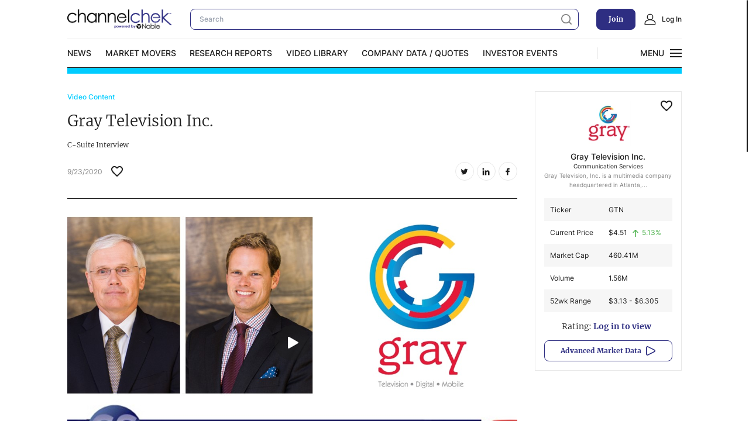

--- FILE ---
content_type: text/css; charset=UTF-8
request_url: https://www.channelchek.com/_next/static/css/7041feb6586002e5.css
body_size: 2660
content:
.BannerUnderfoot_admin-bar__ZV2Sp{--admin-bar-height:32px}@media(max-width:782px){.BannerUnderfoot_admin-bar__ZV2Sp{--admin-bar-height:46px}}.BannerUnderfoot_banner__LLNaN{display:flex;padding:60px;border:1px solid #1d1d1d;border-top:5px solid #f60}@media(max-width:1512px){.BannerUnderfoot_banner__LLNaN{padding:50px 60px}}@media(max-width:1024px){.BannerUnderfoot_banner__LLNaN{padding:30px 40px}}@media(max-width:768px){.BannerUnderfoot_banner__LLNaN{flex-wrap:wrap;padding:150px 40px 40px}}.BannerUnderfoot_banner__content__Ef8gJ{width:50%;position:relative}@media(max-width:768px){.BannerUnderfoot_banner__content__Ef8gJ{width:100%}}.BannerUnderfoot_banner__content_title__2pFVi{font-weight:300;max-width:500px}@media(max-width:1512px){.BannerUnderfoot_banner__content_title__2pFVi{max-width:270px;font-size:26px;line-height:32px}}@media(max-width:768px){.BannerUnderfoot_banner__content_title__2pFVi{max-width:100%;text-align:center}}.BannerUnderfoot_banner__content_text__drhq8{max-width:420px}@media(max-width:1512px){.BannerUnderfoot_banner__content_text__drhq8{font-size:14px;line-height:24px;max-width:270px}}@media(max-width:768px){.BannerUnderfoot_banner__content_text__drhq8{max-width:100%;text-align:center}}.BannerUnderfoot_banner__content__Ef8gJ:before{position:absolute;content:"";background:url(/img/line-banner.svg) no-repeat;background-size:contain;top:33%;right:0;display:block;width:327px;height:110px}@media(max-width:1512px){.BannerUnderfoot_banner__content__Ef8gJ:before{width:161px;height:53px;right:45px}}@media(max-width:1024px){.BannerUnderfoot_banner__content__Ef8gJ:before{display:none}}@media(max-width:768px){.BannerUnderfoot_banner__content__Ef8gJ:before{display:block;width:100%;top:-90px;left:10%}}.BannerUnderfoot_banner__content__Ef8gJ:after{position:absolute;content:"";background:url(/img/paper-airplane.svg) no-repeat;background-size:contain;height:60px;top:12%;width:60px;right:-30px;display:block}@media(max-width:1512px){.BannerUnderfoot_banner__content__Ef8gJ:after{width:30px;height:30px;top:15%;right:20px}}@media(max-width:1024px){.BannerUnderfoot_banner__content__Ef8gJ:after{display:none}}@media(max-width:768px){.BannerUnderfoot_banner__content__Ef8gJ:after{display:block;right:auto;left:62%;top:-120px;width:40px;height:40px}}@media(max-width:360px){.BannerUnderfoot_banner__content__Ef8gJ:after{left:85%}}.BannerUnderfoot_banner__form__nLKmb{width:50%;padding-left:100px;display:flex;align-items:center;flex-wrap:wrap}@media(max-width:1512px){.BannerUnderfoot_banner__form__nLKmb{padding-left:0}}@media(max-width:768px){.BannerUnderfoot_banner__form__nLKmb{width:100%;flex-wrap:wrap}}.BannerUnderfoot_banner__form_mini__CwmNP h1,.BannerUnderfoot_banner__form_mini__CwmNP h2,.BannerUnderfoot_banner__form_mini__CwmNP h3,.BannerUnderfoot_banner__form_mini__CwmNP h4,.BannerUnderfoot_banner__form_mini__CwmNP h5,.BannerUnderfoot_banner__form_mini__CwmNP h6{margin-top:0}.BannerUnderfoot_banner__form__email_wrap__nHOvJ{width:calc(50% - 10px);margin-right:20px}@media(max-width:1512px){.BannerUnderfoot_banner__form__email_wrap__nHOvJ{width:calc(50% - 7.5px);margin-right:15px}}@media(max-width:768px){.BannerUnderfoot_banner__form__email_wrap__nHOvJ{width:100%;margin-right:0}}.BannerUnderfoot_banner__form_input__nVdnr{margin-right:20px;width:100%}.BannerUnderfoot_banner__form_input__nVdnr.field--error{margin-top:20px}@media(max-width:1512px){.BannerUnderfoot_banner__form_input__nVdnr{width:calc(100% - 7.5px);margin-right:15px}}@media(max-width:768px){.BannerUnderfoot_banner__form_input__nVdnr{width:100%;margin-right:0}}.BannerUnderfoot_banner__form_checkboxes__RyU_f{display:flex;align-self:start;align-items:center;flex-wrap:wrap}@media(max-width:768px){.BannerUnderfoot_banner__form_checkboxes__RyU_f{margin-top:10px}}.BannerUnderfoot_banner__form_checkboxes__RyU_f label{display:flex;align-items:center;margin-right:10px;margin-bottom:5px}.BannerUnderfoot_banner__form_checkboxes__RyU_f label input{margin-right:5px}.BannerUnderfoot_banner__form_submit__DP_X_{width:calc(50% - 10px);padding:16px 10px;line-height:140%;display:flex;align-items:center;justify-content:center}@media(max-width:1512px){.BannerUnderfoot_banner__form_submit__DP_X_{width:calc(50% - 7.5px);padding:4px 10px}}@media(max-width:1024px){.BannerUnderfoot_banner__form_submit__DP_X_{padding:4px 10px}}@media(max-width:768px){.BannerUnderfoot_banner__form_submit__DP_X_{width:100%;margin-top:10px}}.BannerUnderfoot_banner__form_submit__DP_X_ svg{margin-left:10px}.BannerUnderfoot_banner__form_submit_mini__cnrp4{width:100%;text-align:center}@media(max-width:1512px){.BannerUnderfoot_banner__form_submit_mini__cnrp4{width:100%}}.BannerUnderfoot_input__20mxw{border:1px solid #e8e8e8;border-radius:8px;padding:17px 20px;font-family:Inter,sans-serif;font-size:14px;line-height:140%;transition:all .3s ease;color:#848484}.BannerUnderfoot_input__20mxw:focus{border-color:#2e2e82}@media(max-width:1512px){.BannerUnderfoot_input__20mxw{padding:9px 12px;font-size:12px}}.SocialListAnalystShare_admin-bar__QdvRc{--admin-bar-height:32px}@media(max-width:782px){.SocialListAnalystShare_admin-bar__QdvRc{--admin-bar-height:46px}}.SocialListAnalystShare_social-list-analyst__XwQN4{display:flex;align-items:flex-end;list-style:none;justify-content:flex-end;height:100%;padding-left:0}@media(max-width:768px){.SocialListAnalystShare_social-list-analyst__XwQN4{justify-content:center}}.SocialListAnalystShare_social-list-analyst__item__wfLht{border:1px solid #e8e8e8;border-radius:50%;margin-right:10px;transition:all .3s ease}.SocialListAnalystShare_social-list-analyst__item--twitter__h_EpM:hover{border-color:#1d9bf0}.SocialListAnalystShare_social-list-analyst__item--twitter__h_EpM:hover svg{fill:#1d9bf0}.SocialListAnalystShare_social-list-analyst__item--linkedin__MG41L:hover{border-color:#0966c3}.SocialListAnalystShare_social-list-analyst__item--linkedin__MG41L:hover svg{fill:#0966c3}.SocialListAnalystShare_social-list-analyst__item--facebook__nXnAJ:hover{border-color:#1577f1}.SocialListAnalystShare_social-list-analyst__item--facebook__nXnAJ:hover svg{fill:#1577f1}.SocialListAnalystShare_social-list-analyst__item--mail___eumS:hover{border-color:#ffc107}.SocialListAnalystShare_social-list-analyst__item--mail___eumS:hover svg{fill:#ffc107}@media(max-width:1512px){.SocialListAnalystShare_social-list-analyst__item__wfLht{margin-right:5px}}.SocialListAnalystShare_social-list-analyst__item__wfLht:last-child{margin-right:0}.SocialListAnalystShare_social-list-analyst__link__uXjfd{width:40px;height:40px;display:flex;justify-content:center;align-items:center;transition:all .3s ease}@media(max-width:1512px){.SocialListAnalystShare_social-list-analyst__link__uXjfd{width:30px;height:30px}}.SocialListAnalystShare_social-list-analyst__link__uXjfd svg{width:15px;height:15px;transition:all .3s ease;fill:var(--black)}.FavoritesButton_admin-bar__wbHEc{--admin-bar-height:32px}@media(max-width:782px){.FavoritesButton_admin-bar__wbHEc{--admin-bar-height:46px}}.FavoritesButton_favorites__ZGmEV svg{transition:all .3s ease;fill:transparent;fill:#848484}@media(max-width:768px){.FavoritesButton_favorites__ZGmEV{width:16px;height:16px}}.FavoritesButton_favorites__ZGmEV:hover svg{fill:#e73d26}.FavoritesButton_favorites__ZGmEV.FavoritesButton_active__tVN_E svg{fill:#e73d26;stroke:#e73d26}.FavoritesButton_black__El3fe svg{fill:#1d1d1d}.VideoPreviewCard_admin-bar__MRLh7{--admin-bar-height:32px}@media(max-width:782px){.VideoPreviewCard_admin-bar__MRLh7{--admin-bar-height:46px}}.VideoPreviewCard_video__kJ0Pb{position:relative}.VideoPreviewCard_video__preview__gACdt{position:relative;display:block;transition:all .3s ease}.VideoPreviewCard_video__preview__gACdt:before{position:absolute;width:calc(100% - 20px);height:calc(100% - 20px);display:block;top:0;left:0;content:"";border:10px solid #0cf;transition:all .3s ease;opacity:0;box-sizing:content-box;z-index:3}.VideoPreviewCard_video__preview__gACdt:hover:before{opacity:1}.VideoPreviewCard_video__preview__gACdt:hover .VideoPreviewCard_video__play__Ng4Ru{background:#0cf}.VideoPreviewCard_video__preview__gACdt img{-o-object-fit:cover;object-fit:cover;width:100%;height:170px;transition:all .3s ease}@media(max-width:1024px){.VideoPreviewCard_video__preview__gACdt img{height:auto}}.VideoPreviewCard_video__play__Ng4Ru{position:absolute;left:calc(50% - 30px);padding:20px;top:calc(50% - 30px);background:rgba(29,29,29,.5);border-radius:50%;width:60px;height:60px;transition:all .3s ease}.VideoPreviewCard_video__play__Ng4Ru svg{fill:#fff}.VideoPreviewCard_video__content__gbdCK{margin-top:15px}.VideoPreviewCard_video__content-title__d5H3y{margin:0 0 10px;font-family:Merriweather,serif;text-decoration:none;color:#1d1d1d}.VideoPreviewCard_video__content-title__d5H3y:hover{text-decoration:none}.VideoPreviewCard_video__category__BNakl{font-size:14px;line-height:20px;margin-bottom:10px}.VideoPreviewCard_video__info__saANd{display:flex;align-items:center}.VideoPreviewCard_video__info__saANd .VideoPreviewCard_favorites__XDGni{height:16px;margin-right:20px}.VideoPreviewCard_video__info__saANd .VideoPreviewCard_favorites__XDGni svg{fill:#848484}.VideoPreviewCard_video__info__saANd .VideoPreviewCard_date__SFR8l{font-family:Inter,sans-serif;font-style:normal;font-weight:400;font-size:12px;line-height:20px;color:#848484;margin-right:20px}.VideoPreviewCard_cc-video-thumb-card__NEhlK{flex:1 1;display:flex;flex-direction:column}.VideoPreviewCard_cc-video-thumb-card__box__vCLWH{position:relative;z-index:2;pointer-events:none;flex:1 1;display:grid;grid-template-areas:"img" "title" "desc" "footer";gap:10px}.VideoPreviewCard_cc-video-thumb-card__like-btn__oO2FD{pointer-events:all}.VideoPreviewCard_cc-video-thumb-card__play-btn__vG6aa{--cc-play-size:60px}@media(max-width:1512px){.VideoPreviewCard_cc-video-thumb-card__play-btn__vG6aa{--cc-play-size:40px}}.VideoPreviewCard_cc-video-thumb-card__img__9RpO2{grid-area:img}.VideoPreviewCard_cc-video-thumb-card__img__9RpO2 .VideoPreviewCard_cc-custom-hover__img__wJ4rp{width:100%}.VideoPreviewCard_cc-video-thumb-card__img__9RpO2 img,.VideoPreviewCard_cc-video-thumb-card__img__9RpO2 span{width:100%!important;display:block!important}.VideoPreviewCard_cc-video-thumb-card__title__gd5dS{grid-area:title;margin:0!important}.VideoPreviewCard_cc-video-thumb-card__desc__0LB1k{grid-area:desc}.VideoPreviewCard_cc-video-thumb-card__footer__PAzCI{grid-area:footer}.CompanyDescription_admin-bar___kLq8{--admin-bar-height:32px}@media(max-width:782px){.CompanyDescription_admin-bar___kLq8{--admin-bar-height:46px}}.CompanyDescription_description-item__QDtvP{padding:20px;border:1px solid var(--light-grey-line);position:relative;text-align:center}.CompanyDescription_description-item__title__XXIwm{color:var(--black)}@media(max-width:1512px){.CompanyDescription_description-item__QDtvP{padding:15px}}@media(max-width:768px){.CompanyDescription_description-item__QDtvP{padding:20px}}.CompanyDescription_description-item__header__m4Si9{display:grid;-moz-column-gap:15px;column-gap:15px}@media(max-width:1024px){.CompanyDescription_description-item__header__m4Si9{grid-template-columns:80px 1fr;align-items:center}.CompanyDescription_description-item__header-content__Pi5_2{text-align:left}}.CompanyDescription_description-item__img__ML3oi{justify-self:center;margin-bottom:5px}.CompanyDescription_description-item__title__XXIwm{margin-bottom:10px;margin-top:20px}@media(max-width:1512px){.CompanyDescription_description-item__title__XXIwm{margin-bottom:5px;margin-top:15px}}@media(max-width:768px){.CompanyDescription_description-item__title__XXIwm{margin-top:0}}.CompanyDescription_description-item__like-btn__IN9vz{position:absolute;top:20px;right:20px}@media(max-width:1512px){.CompanyDescription_description-item__like-btn__IN9vz{top:15px;right:15px}}@media(max-width:768px){.CompanyDescription_description-item__like-btn__IN9vz{top:20px;right:20px}}.CompanyDescription_description-item__table__68hkf{text-align:left;padding:0 10px;margin:20px 0}@media(max-width:1512px){.CompanyDescription_description-item__table__68hkf{margin:15px 0}}@media(max-width:768px){.CompanyDescription_description-item__table__68hkf{margin:20px 0}}.CompanyDescription_description-item__table__68hkf tr:nth-child(odd) td{background:var(--light-grey-bgr)}.CompanyDescription_description-item__table__68hkf td{padding:10px}.CompanyDescription_description-item__table__68hkf td *{display:inline}.CompanyDescription_description-item__footer__i_Obk{padding:0 20px}@media(max-width:1512px){.CompanyDescription_description-item__footer__i_Obk{padding:0}}@media(max-width:1024px){.CompanyDescription_description-item__footer__i_Obk{display:grid;grid-template-columns:-webkit-min-content -webkit-min-content 1fr;grid-template-columns:min-content min-content 1fr;gap:15px;align-items:center}}@media(max-width:768px){.CompanyDescription_description-item__footer__i_Obk{grid-template-columns:1fr;gap:10px}}.CompanyDescription_description-item__btn__82uMI{width:100%;display:flex}@media(max-width:1024px){.CompanyDescription_description-item__btn__82uMI{justify-content:flex-end}}@media(max-width:768px){.CompanyDescription_description-item__btn__82uMI{justify-content:flex-start;margin-top:10px}}.CompanyDescription_description-item__btn__82uMI a{width:100%}@media(max-width:1024px){.CompanyDescription_description-item__btn__82uMI a{width:auto}}.CompanyDescription_description-item__rating__uWko2{display:grid;grid-template-columns:repeat(2,-webkit-max-content);grid-template-columns:repeat(2,max-content);gap:5px;justify-content:center;margin-bottom:20px}@media(max-width:1512px){.CompanyDescription_description-item__rating__uWko2{margin-bottom:15px}}@media(max-width:1024px){.CompanyDescription_description-item__rating__uWko2{margin-bottom:0}}@media(max-width:768px){.CompanyDescription_description-item__rating__uWko2{justify-content:flex-start}}.CompanyDescription_description-item__analysis__e1nb1{display:grid;gap:5px;justify-content:center;margin-bottom:20px}@media(max-width:1512px){.CompanyDescription_description-item__analysis__e1nb1{margin-bottom:15px}}@media(max-width:1024px){.CompanyDescription_description-item__analysis__e1nb1{margin-bottom:0;grid-template-columns:repeat(2,-webkit-max-content);grid-template-columns:repeat(2,max-content)}}@media(max-width:768px){.CompanyDescription_description-item__analysis__e1nb1{justify-content:flex-start}}.Error_error__desc__tRmBJ{max-width:680px}.Video_admin-bar___zV35{--admin-bar-height:32px}@media(max-width:782px){.Video_admin-bar___zV35{--admin-bar-height:46px}}.Video_video-page__descitpion-item__bRXDS{display:none;margin-top:30px}@media(max-width:1024px){.Video_video-page__descitpion-item__bRXDS{display:block}}@media(max-width:768px){.Video_video-page__descitpion-item__bRXDS{margin-top:20px}}.Video_video-page__item__8ceI1{margin-bottom:40px}@media(max-width:1512px){.Video_video-page__item__8ceI1{margin-bottom:30px}}@media(max-width:768px){.Video_video-page__item__8ceI1{margin-bottom:20px}}.Video_video-page__header__HknHd{padding-bottom:40px;margin-bottom:40px;border-bottom:1px solid var(--black)}@media(max-width:768px){.Video_video-page__header__HknHd .social-list-analyst{justify-content:flex-start;margin-top:20px}}@media(max-width:1512px){.Video_video-page__header__HknHd{padding-bottom:30px;margin-bottom:30px}}@media(max-width:768px){.Video_video-page__header__HknHd{padding-bottom:20px;margin-bottom:20px}}.Video_video-page__box__LGhQ_{border-top:10px solid var(--turquoise);padding-top:40px}@media(max-width:1512px){.Video_video-page__box__LGhQ_{padding-top:30px}}@media(max-width:768px){.Video_video-page__box__LGhQ_{margin:0 calc(var(--container-side-padding)*-1);padding:0 var(--container-side-padding);padding-top:20px}.Video_video-page__related-title__Cdtg_{font-size:16px}}.Video_video-page__related-header__oTbsx{margin-top:60px;padding-top:40px;padding-bottom:20px;border-top:1px solid var(--black)}@media(max-width:1512px){.Video_video-page__related-header__oTbsx{padding-bottom:15px;padding-top:30px;margin-top:30px}}@media(max-width:768px){.Video_video-page__related-header__oTbsx{padding:20px 0;margin-top:40px}}.Video_video-player__img__aurNF{width:100%;padding-bottom:56.25%;position:relative}.Video_video-player__img__aurNF:after{pointer-events:none}.Video_video-player__item__U36wX{position:absolute;top:0;left:0;height:100%!important;width:100%!important}.Video_video-player--active__X5yT0 .Video_video-player__img__aurNF:after,.Video_video-player--active__X5yT0 .Video_video-player__link__z4rwv,.Video_video-player--active__X5yT0 .Video_video-player__play-btn__8cJH6{display:none}

--- FILE ---
content_type: application/javascript; charset=UTF-8
request_url: https://www.channelchek.com/_next/static/ljjg3cvBlzqsSkAEREmSU/_ssgManifest.js
body_size: -140
content:
self.__SSG_MANIFEST=new Set(["\u002F","\u002F404","\u002F500","\u002Fabout-us","\u002Faffiliates","\u002Fanalysts\u002F[slug]","\u002Fc-suite-interviews","\u002Fchannelchek-in","\u002Fcollege-challenge","\u002Fcompany\u002F[slug]","\u002Fcompany\u002F[slug]\u002Fadvanced-market-data","\u002Fcontact","\u002Ffavorite","\u002Fmarket-movers","\u002Fnews-channel","\u002Fnews-channel\u002F[slug]","\u002Fnoble-related","\u002Fnoblecon-conference","\u002Fofferings","\u002Fregistration","\u002Fresearch-reports","\u002Fsearch","\u002Fsearch-new","\u002Fsectors\u002F[slug]","\u002Fstock-data","\u002Fterms\u002F[slug]","\u002Fv-road-show","\u002Fvideo-library","\u002Fvideos\u002F[slug]"]);self.__SSG_MANIFEST_CB&&self.__SSG_MANIFEST_CB()

--- FILE ---
content_type: application/javascript; charset=UTF-8
request_url: https://www.channelchek.com/_next/static/chunks/pages/videos/%5Bslug%5D-3f98875764a3e3df.js
body_size: 7923
content:
(self.webpackChunk_N_E=self.webpackChunk_N_E||[]).push([[4516],{10177:function(e,n,i){(window.__NEXT_P=window.__NEXT_P||[]).push(["/videos/[slug]",function(){return i(66820)}])},37250:function(e,n){"use strict";n.Z={src:"/_next/static/media/loader.87bd8715.gif",height:256,width:256}},54757:function(e,n,i){"use strict";i.d(n,{Z:function(){return I}});var t=i(47568),o=i(14924),a=i(29815),r=i(70655),d=i(85893),s=i(43008),l=i.n(s),c=i(94184),u=i.n(c),v=i(62286),m=i(67294),_=i(25617),h=i(76692),p=i(21738),x=i(88498),f=i.n(x),g=i(93232),b=i.n(g),j=i(37250),y=i(25675),N=i.n(y);function I(e){var n,i,s,c,x,g,y,I,w,C,k,V,P=e.type,Z=e.itemId,D=e.className,E=e.black,R=(0,m.useState)(!1),M=R[0],L=R[1],U=(0,_.I0)(),F=(0,_.v9)((function(e){return e.userData.userData})),S=(0,v.parseCookies)().authToken,T=(null===F||void 0===F||null===(n=F.userInfo)||void 0===n||null===(i=n.favoritesCompanies)||void 0===i?void 0:i.map((function(e){return null===e||void 0===e?void 0:e.databaseId})))||[],A=(null===F||void 0===F||null===(s=F.userInfo)||void 0===s||null===(c=s.favoritesIndustries)||void 0===c?void 0:c.map((function(e){return null===e||void 0===e?void 0:e.databaseId})))||[],q=(null===F||void 0===F||null===(x=F.userInfo)||void 0===x||null===(g=x.favoritesNews)||void 0===g?void 0:g.map((function(e){return(null===e||void 0===e?void 0:e.databaseId)||null})))||[],O=(null===F||void 0===F||null===(y=F.userInfo)||void 0===y||null===(I=y.favoritesVideos)||void 0===I?void 0:I.map((function(e){return(null===e||void 0===e?void 0:e.databaseId)||null})))||[],B=(null===F||void 0===F||null===(w=F.userInfo)||void 0===w||null===(C=w.favoritesReports)||void 0===C?void 0:C.map((function(e){return(null===e||void 0===e?void 0:e.databaseId)||null})))||[],H=function(){var e=(0,t.Z)((function(){var e,n,i,t,o,d,s,l;return(0,r.__generator)(this,(function(r){switch(r.label){case 0:return L(!0),s={},[4,(0,h.Z)((s.id=F.id,s.token=S,s.favoritesCompanies="company"===P?T.includes(Z)?T.filter((function(e){return e!==Z})):(0,a.Z)(T).concat([Z]):null===(e=F.userInfo.favoritesCompanies)||void 0===e?void 0:e.map((function(e){return null===e||void 0===e?void 0:e.databaseId})),s.favoritesIndustries="industry"===P?A.includes(Z)?A.filter((function(e){return e!==Z})):(0,a.Z)(A).concat([Z]):null===(n=F.userInfo.favoritesIndustries)||void 0===n?void 0:n.map((function(e){return e.databaseId})),s.favoritesNews="news"===P?q.includes(Z)?q.filter((function(e){return e!==Z})):(0,a.Z)(q).concat([Z]):null===(i=F.userInfo.favoritesNews)||void 0===i?void 0:i.map((function(e){return(null===e||void 0===e?void 0:e.databaseId)||null})),s.favoritesVideos="video"===P?O.includes(Z)?O.filter((function(e){return e!==Z})):(0,a.Z)(O).concat([Z]):null===(t=F.userInfo.favoritesVideos)||void 0===t?void 0:t.map((function(e){return(null===e||void 0===e?void 0:e.databaseId)||null})),s.favoritesReports="report"===P?B.includes(Z)?B.filter((function(e){return e!==Z})):(0,a.Z)(B).concat([Z]):null===(o=F.userInfo.favoritesReports)||void 0===o?void 0:o.map((function(e){return null===e||void 0===e?void 0:e.databaseId})),s))];case 1:return(d=r.sent())&&U((0,p.M)(null===(l=d.data)||void 0===l?void 0:l.updateUser.user)),L(!1),[2]}}))}));return function(){return e.apply(this,arguments)}}(),X=(null===F||void 0===F||null===(k=F.userInfo)||void 0===k||null===(V=k["company"===P?"favoritesCompanies":"industry"===P?"favoritesIndustries":"news"===P?"favoritesNews":"video"===P?"favoritesVideos":"report"===P&&"favoritesReports"])||void 0===V?void 0:V.map((function(e){return(null===e||void 0===e?void 0:e.databaseId)||null})).includes(Z))||!1;return(0,d.jsx)("button",{className:u()("favorites",l().favorites,X?l().active:"",D,(0,o.Z)({},l().black,E)),disabled:M,onClick:F&&S?H:function(){U((0,p.sp)(!0)),U((0,p.MG)("login"))},children:M?(0,d.jsx)(N(),{width:"20",height:"20",src:j.Z,alt:"loading",quality:100}):X&&S?(0,d.jsx)(b(),{}):(0,d.jsx)(f(),{})})}},78789:function(e,n,i){"use strict";i.d(n,{Z:function(){return h}});var t=i(85893),o=i(54757),a=(i(25675),i(41664)),r=i.n(a),d=i(67294),s=i(84849),l=i(62012),c=i(12054),u=i.n(c),v=(i(9669),i(34714),i(94184)),m=i.n(v),_=i(43488);function h(e){var n,i,a,c,v,h,p,x,f,g,b,j=e.video,y=null===j||void 0===j||null===(n=j.node)||void 0===n||null===(i=n.subjects)||void 0===i||null===(a=i.edges)||void 0===a?void 0:a.slice(0)[0].node.name,N=(0,d.useState)(!1),I=N[0],w=N[1],C=(null===(c=j.node)||void 0===c||null===(v=c.videos)||void 0===v?void 0:v.longname)&&j.node.videos.longname,k=m()("cc-custom-hover cc-custom-hover--turquoise video-hover",u()["cc-video-thumb-card"],{"cc-custom-hover--active":I,"video-hover-enter":I});return(0,t.jsxs)("div",{className:k,children:[(0,t.jsx)(r(),{href:(null===j||void 0===j||null===(h=j.node)||void 0===h?void 0:h.uri)||"",prefetch:!1,children:(0,t.jsx)("a",{className:m()("cc-custom-hover__link",u()["cc-video-thumb-card__link"]),onMouseEnter:function(){return w(!0)},onMouseLeave:function(){return w(!1)}})}),(0,t.jsxs)("div",{className:u()["cc-video-thumb-card__box"],children:[(0,t.jsx)("div",{className:u()["cc-video-thumb-card__img"],children:(0,t.jsxs)("div",{className:"cc-custom-hover__img",children:[(0,t.jsx)(_.Z,{src:(null===j||void 0===j||null===(p=j.node)||void 0===p||null===(x=p.featuredImage)||void 0===x||null===(f=x.node)||void 0===f?void 0:f.mediaItemUrl)||!1,width:320,height:180,title:String(C),alt:String(C),quality:100}),(0,t.jsx)("div",{className:m()("cc-play-btn",u()["cc-video-thumb-card__play-btn"]),children:(0,t.jsx)("svg",{width:"20",height:"20",children:(0,t.jsx)("use",{href:"#play"})})})]})}),(0,t.jsx)("h4",{className:m()("cc-custom-hover__text",u()["cc-video-thumb-card__title"]),children:C||(0,t.jsx)(s.Z,{})}),y&&(0,t.jsx)("div",{className:m()("text-small",u()["cc-video-thumb-card__desc"]),children:y}),(0,t.jsx)("div",{className:u()["cc-video-thumb-card__footer"],children:(0,t.jsxs)("div",{className:"row",children:[(0,t.jsx)("div",{className:"col",children:(0,t.jsx)(o.Z,{className:u()["cc-video-thumb-card__like-btn"],type:"video",itemId:null===j||void 0===j||null===(g=j.node)||void 0===g?void 0:g.databaseId})}),(null===j||void 0===j||null===(b=j.node)||void 0===b?void 0:b.date)&&(0,t.jsx)("div",{className:"col",children:(0,t.jsx)("div",{className:"text-inter text-inter text-normal text-grey text-less",children:(0,l.N)(j.node.date)})})]})})]})]})}},75032:function(e,n,i){"use strict";i.d(n,{Z:function(){return r}});var t=i(85893),o=i(25617),a=i(5887);function r(e){var n=e.classWrap,i=e.rating,r=void 0===i?0:i,d=(0,o.v9)((function(e){return e.userData.userData}));return(0,t.jsxs)("h6",{className:"rating",children:["Rating:"," ",(0,t.jsx)("span",{className:n,children:d?(null===r||void 0===r?void 0:r.length)>3?r:{0:"No rating",1:"Underperform",2:"Market Perform",3:"Outperform"}[null==r?0:r]:(0,t.jsx)(a.Z,{icon:!1,textLink:"Log in to view"})})]})}},66820:function(e,n,i){"use strict";i.r(n),i.d(n,{__N_SSG:function(){return W},default:function(){return J}});var t=i(47568),o=i(14924),a=i(828),r=i(70655),d=i(85893),s=(i(30933),i(22178)),l=i(87997),c=i(63190),u=i(19054),v=i(96076),m=i(41664),_=i.n(m),h=i(62012),p=i(54757),x=i(69031),f=i.n(x),g=i(94184),b=i.n(g),j=i(30719),y=i(11163),N=i(67294),I=i(9008),w=i.n(I),C=i(78789),k=i(9669),V=i.n(k),P=i(84849),Z=i(56310),D=i(11913),E=i.n(D),R=(i(25675),i(23907)),M=i(27459),L=i(25617),U=i(5887);function F(e){var n=e.rating,i=(0,L.v9)((function(e){return e.userData.userData})),t=function(){return parseInt(2*n/20)};return(0,d.jsx)(d.Fragment,{children:i?(0,d.jsx)("div",{className:"rating-stars",children:Array(5).fill(0).map((function(e,i){return(0,d.jsx)("div",{className:b()("rating-stars__item",{"rating-stars__item--active":i+1<=t(),"rating-stars__item--half":(o=i,t()===o&&n%10>4)})},i);var o}))}):(0,d.jsx)("div",{className:"h6",children:(0,d.jsx)(U.Z,{textLink:"Log in to view",icon:!1})})})}var S=i(75032),T=i(57082),A=i(43488);function q(e){var n,i,t,o,a,r,s,l,c,u,v,m,h,x,f,g,j,y,N,I,w,C,k,V,P,Z,D,L,U,q,O,B,H,X,z,G,W,J,K=e.company,Q={units:["","K","M","Bil"],precision:2},$={img:null===(n=K.node)||void 0===n||null===(i=n.featuredImage)||void 0===i||null===(t=i.node)||void 0===t?void 0:t.sourceUrl,title:null===(o=K.node)||void 0===o?void 0:o.title,uri:"/company/"+(null===(a=K.node)||void 0===a?void 0:a.slug)+"/",desc:(0,R.U)(null===(r=K.node)||void 0===r||null===(s=r.companyInfo)||void 0===s?void 0:s.companyProfileMain,10),cat:null===(u=null===(l=K.node)||void 0===l||null===(c=l.terms)||void 0===c?void 0:c.edges[0])||void 0===u?void 0:u.node.name,rating:null===(v=K.node)||void 0===v||null===(m=v.companyInfo)||void 0===m?void 0:m.rating,fundamentalAnalysis:null===(h=K.node)||void 0===h||null===(x=h.companyInfo)||void 0===x?void 0:x.fundamentalAnalysis,ticker:null===(f=K.node)||void 0===f||null===(g=f.companyInfo)||void 0===g?void 0:g.symbol,currentPrice:null===(j=K.node)||void 0===j||null===(y=j.companyInfo)||void 0===y?void 0:y.currentPrice,previousPrice:null===(N=K.node)||void 0===N||null===(I=N.companyInfo)||void 0===I?void 0:I.previousPrice,changePercent:(0,T.u)(null===(w=K.node)||void 0===w||null===(C=w.companyInfo)||void 0===C?void 0:C.changePercent),yearRange:null===(k=K.node)||void 0===k||null===(V=k.companyInfo)||void 0===V?void 0:V.yearRange,priceTarget:null===(P=K.node)||void 0===P||null===(Z=P.companyInfo)||void 0===Z?void 0:Z.priceTarget,marketCap:(null===(D=K.node)||void 0===D||null===(L=D.companyInfo)||void 0===L?void 0:L.marketCap)?(0,M.ZP)(null===(U=K.node)||void 0===U||null===(q=U.companyInfo)||void 0===q?void 0:q.marketCap,Q):0,presentationFilename:null===(O=K.node)||void 0===O||null===(B=O.companyInfo)||void 0===B||null===(H=B.presentationFilename)||void 0===H?void 0:H.mediaItemUrl,shareVolume:(null===(X=K.node)||void 0===X||null===(z=X.companyInfo)||void 0===z?void 0:z.shareVolume)?(0,M.ZP)(null===(G=K.node)||void 0===G||null===(W=G.companyInfo)||void 0===W?void 0:W.shareVolume,Q):0};return(0,d.jsxs)("div",{className:E()["description-item"],children:[(0,d.jsx)(p.Z,{className:E()["description-item__like-btn"],type:"company",itemId:null===K||void 0===K||null===(J=K.node)||void 0===J?void 0:J.databaseId}),(0,d.jsxs)("div",{className:E()["description-item__header"],children:[$.title&&$.uri&&$.img&&(0,d.jsx)(_(),{href:$.uri,prefetch:!1,children:(0,d.jsx)("a",{className:"d-flex justify-center",children:(0,d.jsx)("span",{className:E()["description-item__img"],children:(0,d.jsx)(A.Z,{width:"80",height:"80",src:$.img,alt:$.title,title:$.title,quality:100})})})}),(0,d.jsxs)("div",{className:E()["description-item__header-content"],children:[$.uri&&$.title&&(0,d.jsx)(_(),{href:$.uri,prefetch:!1,children:(0,d.jsx)("a",{className:b()("text-inter text-medium text-big",E()["description-item__title"]),children:$.title})}),$.cat&&(0,d.jsx)("div",{className:b()("text-inter text-normal text-less",E()["description-item__desc"]),children:$.cat}),$.desc&&(0,d.jsx)("div",{className:b()("text-inter text-normal text-less text-grey",E()["description-item__cat"]),dangerouslySetInnerHTML:{__html:String($.desc)}})]})]}),(0,d.jsx)("div",{className:E()["description-item__body"],children:(0,d.jsx)("table",{className:E()["description-item__table"],children:(0,d.jsxs)("tbody",{children:[$.ticker&&(0,d.jsxs)("tr",{children:[(0,d.jsx)("td",{className:"text-inter text-normal text-small",children:"Ticker"}),(0,d.jsx)("td",{className:"text-inter text-normal text-small",children:$.ticker})]}),$.currentPrice&&($.changePercent||0===$.changePercent)&&(0,d.jsxs)("tr",{children:[(0,d.jsx)("td",{className:"text-inter text-normal text-small",children:"Current Price"}),(0,d.jsxs)("td",{className:"text-inter text-normal text-small",children:["$",$.currentPrice," ",(0,d.jsxs)("span",{className:$.changePercent>=0?"text-green":"text-red",children:[(0,d.jsx)("svg",{className:"mr-5 ml-5",width:"12",height:"12",children:(0,d.jsx)("use",{href:$.changePercent>=0?"#arrow-up":"#arrow-down"})}),$.changePercent,"%"]})]})]}),($.marketCap||0===$.marketCap)&&(0,d.jsxs)("tr",{children:[(0,d.jsx)("td",{className:"text-inter text-normal text-small",children:"Market Cap"}),(0,d.jsx)("td",{className:"text-inter text-normal text-small",children:$.marketCap})]}),$.presentationFilename&&(0,d.jsxs)("tr",{children:[(0,d.jsx)("td",{className:"text-inter text-normal text-small",children:"Price Target"}),(0,d.jsx)("td",{className:"text-inter text-normal text-small",children:(0,d.jsx)(_(),{href:$.presentationFilename,children:(0,d.jsx)("a",{target:"_blank",rel:"noreferrer",children:"Refer to Report"})})})]}),($.shareVolume||0===$.shareVolume)&&(0,d.jsxs)("tr",{children:[(0,d.jsx)("td",{className:"text-inter text-normal text-small",children:"Volume"}),(0,d.jsx)("td",{className:"text-inter text-normal text-small",children:$.shareVolume})]}),$.yearRange&&(0,d.jsxs)("tr",{children:[(0,d.jsx)("td",{className:"text-inter text-normal text-small",children:"52wk Range"}),(0,d.jsx)("td",{className:"text-inter text-normal text-small",children:$.yearRange})]})]})})}),(0,d.jsxs)("div",{className:E()["description-item__footer"],children:[$.fundamentalAnalysis&&(0,d.jsxs)("div",{className:E()["description-item__analysis"],children:[(0,d.jsx)("div",{className:"text-small text-nowrap",children:"Fundamental Analysis:"}),(0,d.jsx)("div",{className:E()["description-item__stars"],children:(0,d.jsx)(F,{rating:$.fundamentalAnalysis})})]}),$.rating&&(0,d.jsx)("div",{className:E()["description-item__rating"],children:(0,d.jsx)(S.Z,{rating:$.rating,classWrap:"text-bold text-blue"})}),(0,d.jsx)("div",{className:E()["description-item__btn"],children:$.uri&&(0,d.jsx)(_(),{href:"".concat($.uri,"advanced-market-data"),prefetch:!1,children:(0,d.jsxs)("a",{className:"btn-primary-empty btn-icon-right",children:[(0,d.jsx)("span",{className:"text-merr",children:"Advanced Market Data"}),(0,d.jsx)("svg",{width:"20",height:"20",children:(0,d.jsx)("use",{href:"#play-empty"})})]})})})]})]})}var O=i(91635),B=i(25935),H=i(33551),X=i(21738),z=i(77489),G=i(41771),W=!0;function J(e){var n,i,m,x,g,I,k,D,E,R,M,U,F,S,T,W=e.video,J=e.contacts,K=e.relatedVideos,Q=e.banners,$=e.mainMenu,Y=e.subMenu,ee=e.footerMenu,ne=e.socialList,ie=e.popups,te=e.forms,oe=(0,y.useRouter)(),ae=oe.query.slug,re=(0,L.I0)();if(!oe.isFallback&&!W)return(0,d.jsx)(O.default,{});var de=oe.isFallback,se=(0,N.useState)(!1),le=se[0],ce=se[1],ue=(0,N.useState)(!1),ve=ue[0],me=ue[1],_e=(0,N.useState)(!1),he=_e[0],pe=_e[1],xe=null===W||void 0===W||null===(n=W.subjects)||void 0===n||null===(i=n.edges)||void 0===i?void 0:i.slice(0)[0].node.name,fe=null===W||void 0===W||null===(m=W.videos)||void 0===m?void 0:m.companyId,ge=null===he||void 0===he||null===(x=he.node)||void 0===x?void 0:x.title,be=(0,a.Z)((0,u.i)(),2),je=be[0],ye=(be[1],b()("video-hover cc-custom-hover cc-custom-hover--turquoise",f()["video-player"],(0,o.Z)({"video-hover-enter":le,"cc-custom-hover--active":le&&!ve},f()["video-player--active"],ve)));(0,N.useEffect)((function(){var e=function(){return pe(!1)};return oe.events.on("routeChangeComplete",e),oe.events.on("routeChangeError",e),function(){oe.events.off("routeChangeComplete",e),oe.events.off("routeChangeError",e),pe(!1)}}),[]),(0,N.useEffect)((function(){Ne()}),[oe]);var Ne=function(){var e=(0,t.Z)((function(){var e,n,i,t,o;return(0,r.__generator)(this,(function(a){switch(a.label){case 0:return o={},[4,V().get("/api/get-company-by-company-id",(o.params={id:fe},o))];case 1:return t=a.sent(),pe((null===t||void 0===t||null===(e=t.data)||void 0===e||null===(n=e.edges)||void 0===n?void 0:n.length)>0&&(null===t||void 0===t||null===(i=t.data)||void 0===i?void 0:i.edges[0])),[2]}}))}));return function(){return e.apply(this,arguments)}}(),Ie=(0,L.v9)((function(e){return e.userData.userData}));return(0,N.useEffect)((0,t.Z)((function(){var e,n,i,t,o,a,d,s,l;return(0,r.__generator)(this,(function(r){switch(r.label){case 0:return[4,(0,H.j)()];case 1:return i=r.sent(),a={},s={},l={},(null===(e=i.data)||void 0===e||null===(n=e.data)||void 0===n?void 0:n.viewer)?(re((0,X.M)(null===(t=i.data)||void 0===t||null===(o=t.data)||void 0===o?void 0:o.viewer)),Ie&&W&&V().get("/api/increase-post-view",(a.params={userID:Ie.databaseId,postID:W.databaseId},a))):(re((0,X.M)(null)),(null===W||void 0===W||null===(d=W.videos)||void 0===d?void 0:d.premiumContent)&&oe.push((s.pathname="/video-library",s.query={redirect:"videos/".concat(ae)},s),"/video-library",(l.shallow=!0,l))),[2]}}))})),[null===oe||void 0===oe?void 0:oe.asPath]),(0,d.jsx)(z.Z,{mainMenu:$,footerMenu:ee,subMenu:Y,socialList:ne,popups:ie,forms:te,children:de?"":(0,d.jsxs)(d.Fragment,{children:[(0,d.jsxs)(w(),{children:[(0,d.jsx)("title",{children:(null===(g=W.seo)||void 0===g?void 0:g.title)?W.seo.title:ge||(xe||"Video")}),(null===W||void 0===W||null===(I=W.seo)||void 0===I?void 0:I.metaDesc)&&(0,d.jsx)("meta",{name:"description",content:W.seo.metaDesc}),(null===W||void 0===W||null===(k=W.seo)||void 0===k?void 0:k.fullHead)&&(0,B.ZP)(W.seo.fullHead.replace(/dashboard.channelchek.com/gi,"channelchek.com").replace(/channelchek.com\/wp-content/gi,"dashboard.channelchek.com/wp-content")),(null===W||void 0===W?void 0:W.slug)&&(0,d.jsx)("link",{rel:"canonical",href:"https://www.channelchek.com/videos/".concat(W.slug)})]}),(0,d.jsx)("section",{className:f()["video-page"],children:(0,d.jsx)(l.Z,{children:(0,d.jsxs)("div",{className:f()["video-page__box"],children:[(0,d.jsxs)("div",{className:"row",children:[(0,d.jsxs)("div",{className:"col col-auto col-lg-12",children:[(0,d.jsxs)("div",{className:f()["video-page__header"],children:[(0,d.jsx)(_(),{href:"/video-library",prefetch:!1,children:(0,d.jsx)("a",{className:"text-inter text-medium text-small text-turquoise mb-20 mb-xxl-15 mb-sm-10 d-block",children:"Video Content"})}),(0,d.jsx)("h1",{className:"mb-20 mb-xxl-15 mb-sm-10",children:(null===W||void 0===W||null===(D=W.videos)||void 0===D?void 0:D.longname)?W.videos.longname:ge||(0,d.jsx)(P.Z,{})}),(0,d.jsx)("div",{className:"text-small mb-30 mb-xxl-20 mb-sm-15",children:xe}),(0,d.jsxs)("div",{className:"row justify-space-between align-center",children:[(0,d.jsx)("div",{className:"col col-sm-12",children:(0,d.jsxs)("div",{className:"row align-center",children:[(0,d.jsx)("div",{className:"col",children:(0,d.jsx)("div",{className:"text-inter text-inter text-normal text-grey text-small",children:(0,h.N)(W.date)})}),(0,d.jsx)("div",{className:"col",children:(0,d.jsx)(p.Z,{black:!0,type:"video",itemId:null===W||void 0===W?void 0:W.databaseId})})]})}),(0,d.jsx)("div",{className:"col col-sm-12",children:(0,d.jsx)(c.Z,{companyName:(null===W||void 0===W||null===(E=W.videos)||void 0===E?void 0:E.longname)?W.videos.longname:xe,email:J.email,className:"social-list-analyst"})})]})]}),(0,d.jsxs)("div",{className:f()["video-page__body"],children:[(0,d.jsx)("div",{className:f()["video-page__item"],children:(0,d.jsx)("div",{className:ye,children:(0,d.jsx)("div",{className:b()("cc-custom-hover__img","cc-custom-hover__link",f()["video-player__img"]),children:(0,d.jsx)(Z.Z,{className:f()["video-player__item"],url:null===W||void 0===W||null===(R=W.videos)||void 0===R?void 0:R.videoUrl,controls:!0,light:(null===W||void 0===W||null===(M=W.featuredImage)||void 0===M||null===(U=M.node)||void 0===U?void 0:U.mediaItemUrl)||G.Z,playing:!0,width:"100%",height:"100%",onMouseEnter:function(){return ce(!0)},onMouseLeave:function(){return ce(!1)},onReady:function(){return me(!0)},fallback:(0,d.jsx)(A.Z,{src:(null===W||void 0===W||null===(F=W.featuredImage)||void 0===F||null===(S=F.node)||void 0===S?void 0:S.mediaItemUrl)||!1,width:1025,height:577,alt:ge||xe,quality:100}),playIcon:(0,d.jsx)("div",{className:b()("cc-play-btn",f()["video-player__play-btn"]),children:(0,d.jsx)("svg",{width:"33",height:"33",children:(0,d.jsx)("use",{href:"#play"})})})})})})}),W.content&&(0,d.jsxs)(d.Fragment,{children:[(0,d.jsx)("div",{className:"text-inter text-medium text-big mb-20 mb-xxl-15 mb-sm-10",children:"Overview"}),(0,d.jsx)("div",{className:"entry-content",dangerouslySetInnerHTML:{__html:String(W.content)}})]}),(0,d.jsx)("div",{className:f()["video-page__descitpion-item"],children:he?(0,d.jsx)(q,{company:he}):(0,d.jsx)(P.Z,{height:400})})]})]}),je>v.bV.lg&&(0,d.jsxs)(d.Fragment,{children:[(0,d.jsx)("div",{className:"col"}),(0,d.jsx)("div",{className:"col col-3",children:he?(0,d.jsx)(q,{company:he}):(0,d.jsx)(P.Z,{height:600})})]})]}),K.edges.length>0&&(0,d.jsxs)("div",{className:f()["video-page__related"],children:[(0,d.jsx)("div",{className:f()["video-page__related-header"],children:(0,d.jsx)("div",{className:b()("text-inter text-big text-medium",f()["video-page__related-title"]),children:"Related Videos"})}),je>v.bV.sm?(0,d.jsxs)("div",{className:"row",children:[(0,d.jsx)("div",{className:"col col-auto d-flex",children:(0,d.jsx)("div",{className:"bb-grey pb-20 pb-xxl-15 col-auto d-flex",children:(0,d.jsx)(C.Z,{video:K.edges[0]})})}),(0,d.jsx)("div",{className:"col",children:(0,d.jsx)("div",{className:"cc-line-almost-down"})}),(0,d.jsx)("div",{className:"col col-auto d-flex",children:(0,d.jsx)("div",{className:"bb-grey pb-20 pb-xxl-15 col-auto d-flex",children:(0,d.jsx)(C.Z,{video:K.edges[1]})})}),(0,d.jsx)("div",{className:"col",children:(0,d.jsx)("div",{className:"cc-line-almost-down"})}),(0,d.jsx)("div",{className:"col col-auto d-flex",children:(0,d.jsx)("div",{className:"bb-grey pb-20 pb-xxl-15 col-auto d-flex",children:(0,d.jsx)(C.Z,{video:K.edges[2]})})}),je>v.bV.lg&&(0,d.jsxs)(d.Fragment,{children:[(0,d.jsx)("div",{className:"col",children:(0,d.jsx)("div",{className:"cc-line-almost-down"})}),(0,d.jsx)("div",{className:"col col-auto d-flex",children:(0,d.jsx)("div",{className:"bb-grey pb-20 pb-xxl-15 col-auto d-flex",children:(0,d.jsx)(C.Z,{video:K.edges[3]})})})]})]}):(0,d.jsx)(j.tq,{className:"cc-homepage-mobile-slider-video",slidesPerView:1.3,spaceBetween:15,breakpoints:{576:{slidesPerView:2.3}},children:null===K||void 0===K||null===(T=K.edges)||void 0===T?void 0:T.map((function(e,n){return(0,d.jsx)(j.o5,{children:(0,d.jsx)(C.Z,{video:e})},n)}))})]})]})})}),(0,d.jsx)(s.Z,{banner:Q.subscribe})]})})}},33551:function(e,n,i){"use strict";i.d(n,{j:function(){return r}});var t=i(62286),o=i(9669),a=i.n(o),r=function(){var e=(0,t.parseCookies)().authToken;return a().get("/api/get-me",{params:{authToken:e}})}},23907:function(e,n,i){"use strict";function t(e){var n=arguments.length>1&&void 0!==arguments[1]?arguments[1]:30,i=!(arguments.length>2&&void 0!==arguments[2])||arguments[2];if("string"!==typeof e)return e;var t=e.replace("<p>","").replace("</p>","");if(!t)return console.log("Excerpt not found"),"";var o=t.split(" "),a=o.slice(0,n),r="".concat(a.join(" ")).concat(i?"...":"");return r}i.d(n,{U:function(){return t}})},57082:function(e,n,i){"use strict";i.d(n,{u:function(){return t}});var t=function(e){return Math.round(100*(e+Number.EPSILON))/100}},76692:function(e,n,i){"use strict";var t=i(47568),o=i(70655),a=i(9669),r=i.n(a)().create({baseURL:"https://dashboard.channelchek.com/graphql"});function d(){return(d=(0,t.Z)((function(e){var n,i,t,a,d,s,l,c,u,v,m,_,h,p;return(0,o.__generator)(this,(function(o){switch(o.label){case 0:n=e.favoritesCompanies,i=void 0===n?[]:n,t=e.favoritesIndustries,a=void 0===t?[]:t,d=e.favoritesNews,s=void 0===d?[]:d,l=e.favoritesVideos,c=void 0===l?[]:l,u=e.favoritesReports,v=void 0===u?[]:u,m=e.id,o.label=1;case 1:return o.trys.push([1,3,,4]),_={},h={},[4,r.post("",(_.query='mutation UpdateUser {\n        updateUser(\n          input: {\n            id: "'.concat(m,'",\n            favorites_companies: "').concat(i.filter((function(e){return e})).join(","),'",\n            favorites_industries: "').concat(a.filter((function(e){return e})).join(","),'"\n            favorites_news: "').concat(s.filter((function(e){return e})).join(","),'"\n            favorites_reports: "').concat(v.filter((function(e){return e})).join(","),'"\n            favorites_videos: "').concat(c.filter((function(e){return e})).join(","),'"\n          })\n        {\n          user {\n\t\t\tid\n            name\n            email\n            avatar {\n              url\n            }\n            firstName\n            lastName\n\t\t        userInfo {\n              investorType\n              middleName\n              zipCode\n              verifyEmail\n              favoritesCompanies {\n                ... on Company {\n                  id\n                  title\n                  uri\n                  slug\n                  date\n                  databaseId\n                  companyInfo {\n                    averageVolume\n                    changePercent\n                    currentPrice\n                    exchange\n                    fundamentalAnalysis\n                    longname\n                    marketCap\n                    previousPrice\n                    priceTarget\n                    rating\n                    shareVolume\n                    symbol\n                    yearRange\n                  }\n                  featuredImage {\n                    node {\n                      mediaItemUrl\n                    }\n                  }\n                }\n              }\n              favoritesIndustries {\n                databaseId\n                name\n              }\n              favoritesNews {\n                ... on Post {\n                  id\n                  title\n                  date\n                  excerpt\n                  databaseId\n                  featuredImage {\n                    node {\n                      mediaItemUrl\n                      altText\n                      link\n                      mediaDetails {\n                        width\n                        height\n                      }\n                    }\n                  }\n                  seo {\n                    readingTime\n                  }\n                  slug\n                  post {\n                    relatedCompanies\n                    postCategory\n                    typeOfPost\n                  }\n                  comments {\n                    edges {\n                      node {\n                        id\n                      }\n                    }\n                  }\n                  categories {\n                    edges {\n                      node {\n                        name\n                        newsCategories {\n                          color\n                        }\n                      }\n                    }\n                  }\n                }\n              }\n              favoritesVideos {\n                ... on Video {\n                  id\n                  title\n                  slug\n                  date\n                  uri\n                  databaseId\n                  subjects {\n                    edges {\n                      node {\n                        name\n                      }\n                    }\n                  }\n                  videos {\n                    companyId\n                    videoUrl\n                    longname\n                    symbol\n                  }\n                  featuredImage {\n                    node {\n                      mediaItemUrl\n                    }\n                  }\n                  terms {\n                    edges {\n                      node {\n                        name\n                        uri\n                      }\n                    }\n                  }\n                }\n              }\n              favoritesReports {\n                ... on ResearchReport {\n                    id\n                  title\n                  databaseId\n                }\n              }\n              profilePic {\n\t\t\t          sourceUrl\n\t\t\t        }\n            }\n\t\t\t    }\n        }\n      }'),_),(h.headers={"Content-Type":"application/json",Authorization:"Bearer ".concat(e.token)},h))];case 2:return[2,o.sent().data];case 3:return p=o.sent(),console.log(p),[3,4];case 4:return[2]}}))}))).apply(this,arguments)}n.Z=function(e){return d.apply(this,arguments)}},43008:function(e){e.exports={"admin-bar":"FavoritesButton_admin-bar__wbHEc",favorites:"FavoritesButton_favorites__ZGmEV",active:"FavoritesButton_active__tVN_E",black:"FavoritesButton_black__El3fe"}},12054:function(e){e.exports={"admin-bar":"VideoPreviewCard_admin-bar__MRLh7",video:"VideoPreviewCard_video__kJ0Pb",video__preview:"VideoPreviewCard_video__preview__gACdt",video__play:"VideoPreviewCard_video__play__Ng4Ru",video__content:"VideoPreviewCard_video__content__gbdCK","video__content-title":"VideoPreviewCard_video__content-title__d5H3y",video__category:"VideoPreviewCard_video__category__BNakl",video__info:"VideoPreviewCard_video__info__saANd",favorites:"VideoPreviewCard_favorites__XDGni",date:"VideoPreviewCard_date__SFR8l","cc-video-thumb-card":"VideoPreviewCard_cc-video-thumb-card__NEhlK","cc-video-thumb-card__box":"VideoPreviewCard_cc-video-thumb-card__box__vCLWH","cc-video-thumb-card__like-btn":"VideoPreviewCard_cc-video-thumb-card__like-btn__oO2FD","cc-video-thumb-card__play-btn":"VideoPreviewCard_cc-video-thumb-card__play-btn__vG6aa","cc-video-thumb-card__img":"VideoPreviewCard_cc-video-thumb-card__img__9RpO2","cc-custom-hover__img":"VideoPreviewCard_cc-custom-hover__img__wJ4rp","cc-video-thumb-card__title":"VideoPreviewCard_cc-video-thumb-card__title__gd5dS","cc-video-thumb-card__desc":"VideoPreviewCard_cc-video-thumb-card__desc__0LB1k","cc-video-thumb-card__footer":"VideoPreviewCard_cc-video-thumb-card__footer__PAzCI"}},69031:function(e){e.exports={"admin-bar":"Video_admin-bar___zV35","video-page__descitpion-item":"Video_video-page__descitpion-item__bRXDS","video-page__item":"Video_video-page__item__8ceI1","video-page__header":"Video_video-page__header__HknHd","video-page__box":"Video_video-page__box__LGhQ_","video-page__related-title":"Video_video-page__related-title__Cdtg_","video-page__related-header":"Video_video-page__related-header__oTbsx","video-player__img":"Video_video-player__img__aurNF","video-player__item":"Video_video-player__item__U36wX","video-player--active":"Video_video-player--active__X5yT0","video-player__link":"Video_video-player__link__z4rwv","video-player__play-btn":"Video_video-player__play-btn__8cJH6"}},11913:function(e){e.exports={"admin-bar":"CompanyDescription_admin-bar___kLq8","description-item":"CompanyDescription_description-item__QDtvP","description-item__title":"CompanyDescription_description-item__title__XXIwm","description-item__header":"CompanyDescription_description-item__header__m4Si9","description-item__header-content":"CompanyDescription_description-item__header-content__Pi5_2","description-item__img":"CompanyDescription_description-item__img__ML3oi","description-item__like-btn":"CompanyDescription_description-item__like-btn__IN9vz","description-item__table":"CompanyDescription_description-item__table__68hkf","description-item__footer":"CompanyDescription_description-item__footer__i_Obk","description-item__btn":"CompanyDescription_description-item__btn__82uMI","description-item__rating":"CompanyDescription_description-item__rating__uWko2","description-item__analysis":"CompanyDescription_description-item__analysis__e1nb1"}},93232:function(e,n,i){var t=i(67294);function o(e){return t.createElement("svg",e,t.createElement("g",{id:"Icons",stroke:"none",strokeWidth:"1",fill:"none",fillRule:"evenodd"},t.createElement("g",{id:"Outlined",transform:"translate(-884.000000, -245.000000)"},t.createElement("g",{id:"Action",transform:"translate(100.000000, 100.000000)"},t.createElement("g",{id:"Outlined-/-Action-/-favorite",transform:"translate(782.000000, 142.000000)"},t.createElement("g",null,[t.createElement("polygon",{id:"Path",points:"0 0 24 0 24 24 0 24",key:0}),t.createElement("path",{d:"M12,21.35 L10.55,20.03 C5.4,15.36 2,12.28 2,8.5 C2,5.42 4.42,3 7.5,3 C9.24,3 10.91,3.81 12,5.09 C13.09,3.81 14.76,3 16.5,3 C19.58,3 22,5.42 22,8.5 C22,12.28 18.6,15.36 13.45,20.04 L12,21.35 Z",id:"\ud83d\udd39-Icon-Color",fill:"#ff0000",key:1})]))))))}o.defaultProps={width:"20px",height:"19px",viewBox:"0 0 20 19",version:"1.1"},e.exports=o,o.default=o}},function(e){e.O(0,[719,426,4197,9774,2888,179],(function(){return n=10177,e(e.s=n);var n}));var n=e.O();_N_E=n}]);